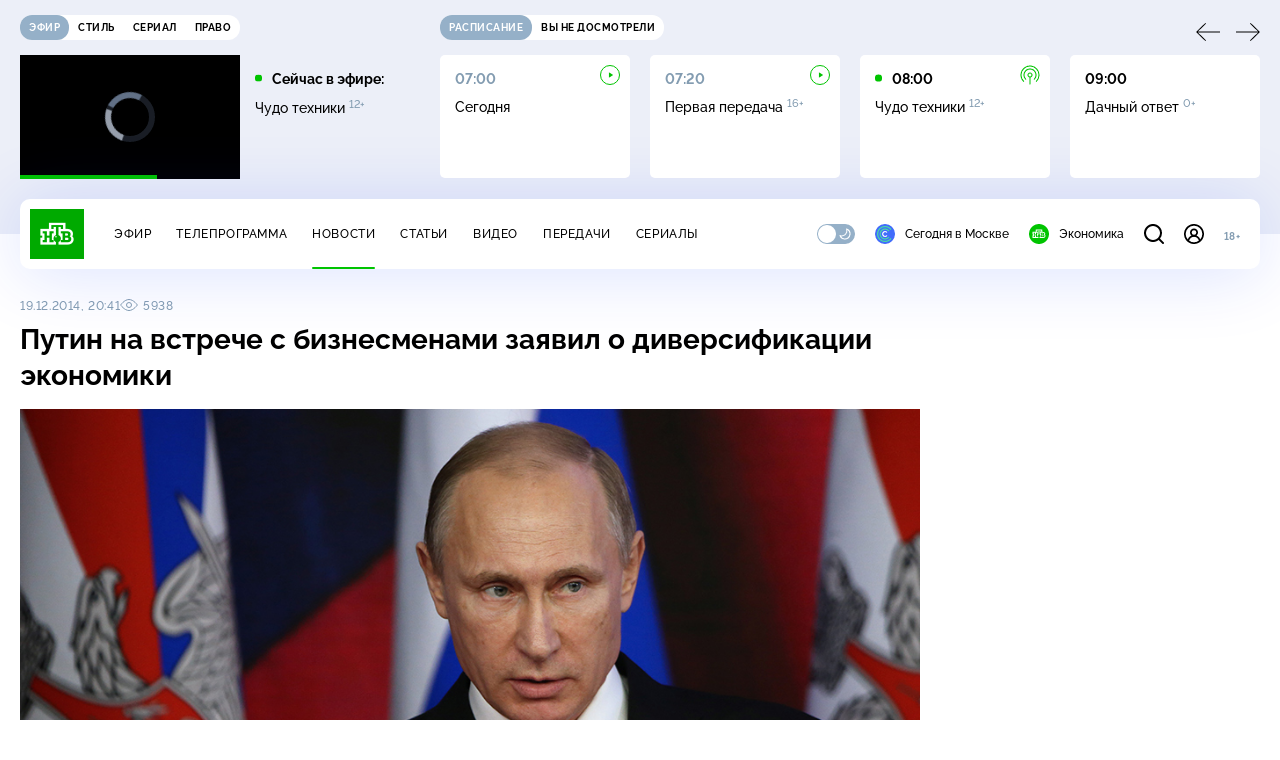

--- FILE ---
content_type: text/html
request_url: https://tns-counter.ru/nc01a**R%3Eundefined*ntv/ru/UTF-8/tmsec=mx3_ntv/451511203***
body_size: 16
content:
7B3E7617696C9BB4G1768725428:7B3E7617696C9BB4G1768725428

--- FILE ---
content_type: text/html; charset=UTF-8
request_url: https://www.ntv.ru/stories/new-amp/content.jsp?id=66308_66292_66368_66152_66369_66111_66367_66291
body_size: 1614
content:


<!doctype html>
<html amp lang="ru">
  <head>
    <meta charset="utf-8">
    <title>В&nbsp;России появится оперштаб по противодействию кибермошенникам. Сюжеты // НТВ.Ru</title>
    <meta NAME="DESCRIPTION" CONTENT="В&nbsp;России появится оперштаб по противодействию кибермошенникам. Короткие сюжеты НТВ" />
    <link rel="canonical" href="/stories/amp/new/66308/">
    <meta name="viewport" content="width=device-width,minimum-scale=1,initial-scale=1">
    
      <meta property="og:image" content="https://cdn2-static.ntv.ru/home/news/2026/20260115/moshenniki_kvadrat.jpg"/>
      <meta property="og:image:width" content="640" />
      <meta property="og:image:height" content="640" />
    
    <style amp-boilerplate>body{-webkit-animation:-amp-start 8s steps(1,end) 0s 1 normal both;-moz-animation:-amp-start 8s steps(1,end) 0s 1 normal both;-ms-animation:-amp-start 8s steps(1,end) 0s 1 normal both;animation:-amp-start 8s steps(1,end) 0s 1 normal both}@-webkit-keyframes -amp-start{from{visibility:hidden}to{visibility:visible}}@-moz-keyframes -amp-start{from{visibility:hidden}to{visibility:visible}}@-ms-keyframes -amp-start{from{visibility:hidden}to{visibility:visible}}@-o-keyframes -amp-start{from{visibility:hidden}to{visibility:visible}}@keyframes -amp-start{from{visibility:hidden}to{visibility:visible}}</style><noscript><style amp-boilerplate>body{-webkit-animation:none;-moz-animation:none;-ms-animation:none;animation:none}</style></noscript>
    <script async src="https://cdn.ampproject.org/v0.js"></script>
    <script async custom-element="amp-video" src="https://cdn.ampproject.org/v0/amp-video-0.1.js"></script>
    <script async custom-element="amp-story" src="https://cdn.ampproject.org/v0/amp-story-1.0.js"></script>
    <script async custom-element="amp-analytics" src="https://cdn.ampproject.org/v0/amp-analytics-0.1.js"></script>

    <style amp-custom>
      body, html {
        overflow: hidden;
      }
      amp-story {
        color: #fff;
        overflow: hidden;
      }
      amp-story-page {
        background-color: #000;
      }
      amp-story-grid-layer.bottom {
        align-content:end;
      }
      amp-story-grid-layer.noedge {
        padding: 0px;
      }
      amp-story-grid-layer.center-text {
        align-content: center;
      }
   
    </style>
  </head>
  <body>

    <amp-story id="live-story" standalone
      title="Сюжеты НТВ" publisher="НТВ" publisher-logo-src="https://www.ntv.ru/images/ntv_logo_180.png"
      poster-portrait-src="https://cdn2-static.ntv.ru/home/news/2026/20260115/moshenniki_pre.jpg"
       poster-square-src="/home/news/2026/20260115/moshenniki_kvadrat.jpg">
      
      <amp-story-page id="storis66308" auto-advance-after="storis_video66308"  data-sort-time="1768633200">
        <amp-story-grid-layer template="fill">
          <amp-video id="storis_video66308" autoplay 
            width="720" height="1280" poster="https://cdn2-static.ntv.ru/home/news/2026/20260115/moshenniki_pre.jpg" layout="responsive" crossorigin="anonymous"
          >
            <source src="//cdn2-vod-mp4.ntv.ru/news/2026/20260115/STORISS1_moshenniki_hqQNzGGlfu1amkU1sQ_vert.mp4" type="video/mp4">
          </amp-video>
        </amp-story-grid-layer>
      </amp-story-page>
      
      <amp-story-page id="storis66292" auto-advance-after="storis_video66292"  data-sort-time="1768720200">
        <amp-story-grid-layer template="fill">
          <amp-video id="storis_video66292" autoplay 
            width="720" height="1280" poster="https://cdn2-static.ntv.ru/home/news/2026/20260115/avto_pre.jpg" layout="responsive" crossorigin="anonymous"
          >
            <source src="//cdn2-vod-mp4.ntv.ru/news/2026/20260115/STORISS_avto_hqL22Qz3l0IS1Fbu1O_vert.mp4" type="video/mp4">
          </amp-video>
        </amp-story-grid-layer>
      </amp-story-page>
      
      <amp-story-page id="storis66368" auto-advance-after="storis_video66368"  data-sort-time="1768578600">
        <amp-story-grid-layer template="fill">
          <amp-video id="storis_video66368" autoplay 
            width="720" height="1280" poster="https://cdn2-static.ntv.ru/home/news/2026/20260116/mhat_pre.jpg" layout="responsive" crossorigin="anonymous"
          >
            <source src="//cdn2-vod-mp4.ntv.ru/news/2026/20260116/STORISS_mhat_hqiAnuZ3GkMHXvpO0Q_vert.mp4" type="video/mp4">
          </amp-video>
        </amp-story-grid-layer>
      </amp-story-page>
      
      <amp-story-page id="storis66152" auto-advance-after="storis_video66152"  data-sort-time="1768719900">
        <amp-story-grid-layer template="fill">
          <amp-video id="storis_video66152" autoplay 
            width="720" height="1280" poster="https://cdn2-static.ntv.ru/home/news/2026/20260113/museim_pre_.jpg" layout="responsive" crossorigin="anonymous"
          >
            <source src="//cdn2-vod-mp4.ntv.ru/news/2026/20260113/STORISS1_museum11_hqwg2M37gu4aHLEKR6_vert.mp4" type="video/mp4">
          </amp-video>
        </amp-story-grid-layer>
      </amp-story-page>
      
      <amp-story-page id="storis66369" auto-advance-after="storis_video66369"  data-sort-time="1768633500">
        <amp-story-grid-layer template="fill">
          <amp-video id="storis_video66369" autoplay 
            width="720" height="1280" poster="https://cdn2-static.ntv.ru/home/news/2026/20260116/bali_pre.jpg" layout="responsive" crossorigin="anonymous"
          >
            <source src="//cdn2-vod-mp4.ntv.ru/news/2026/20260116/STORISS_bali_hqIkSd635bY3oRVDB4_vert.mp4" type="video/mp4">
          </amp-video>
        </amp-story-grid-layer>
      </amp-story-page>
      
      <amp-story-page id="storis66111" auto-advance-after="storis_video66111"  data-sort-time="1768719600">
        <amp-story-grid-layer template="fill">
          <amp-video id="storis_video66111" autoplay 
            width="720" height="1280" poster="https://cdn2-static.ntv.ru/home/news/2026/20260112/skrining_pre.jpg" layout="responsive" crossorigin="anonymous"
          >
            <source src="//cdn2-vod-mp4.ntv.ru/news/2026/20260112/STORISS_skrining_pre_hqYDWIKUPvv7c5fFNg_vert.mp4" type="video/mp4">
          </amp-video>
        </amp-story-grid-layer>
      </amp-story-page>
      
      <amp-story-page id="storis66367" auto-advance-after="storis_video66367"  data-sort-time="1768578300">
        <amp-story-grid-layer template="fill">
          <amp-video id="storis_video66367" autoplay 
            width="720" height="1280" poster="https://cdn2-static.ntv.ru/home/news/2026/20260116/timoshenko_pre.jpg" layout="responsive" crossorigin="anonymous"
          >
            <source src="//cdn2-vod-mp4.ntv.ru/news/2026/20260116/STORISS_timoshenko_hqb3Cg9d5qi9zX6ECL_vert.mp4" type="video/mp4">
          </amp-video>
        </amp-story-grid-layer>
      </amp-story-page>
      
      <amp-story-page id="storis66291" auto-advance-after="storis_video66291"  data-sort-time="1768633800">
        <amp-story-grid-layer template="fill">
          <amp-video id="storis_video66291" autoplay 
            width="720" height="1280" poster="https://cdn2-static.ntv.ru/home/news/2026/20260115/credit_pre_.jpg" layout="responsive" crossorigin="anonymous"
          >
            <source src="//cdn2-vod-mp4.ntv.ru/news/2026/20260115/STORISS_credit_hqLX3QUr2G3961zA0N_vert.mp4" type="video/mp4">
          </amp-video>
        </amp-story-grid-layer>
      </amp-story-page>
      
      <amp-analytics id="analytics_liveinternet">
        <script type="application/json">
          {
            "requests": {
            "pageview": "https://counter.yadro.ru/hit?uhttps%3A//www.ntv.ru/stories/amp/$REPLACE(${storyPageId},storis,);r${documentReferrer};s${screenWidth}*${screenHeight}*32;${random}" },
            "triggers": { "track pageview": { "on": "story-page-visible", "request": "pageview" } }
            }
        </script>
      </amp-analytics>
     
    </amp-story>
  </body>
</html>

--- FILE ---
content_type: application/javascript; charset=UTF-8
request_url: https://static2.ntv.ru/assets/js/content-img.type_style-Bjj1B_aJ.js
body_size: 277
content:
import{d as defineComponent,o as openBlock,b as createElementBlock,e as createVNode,q as createBlock,z as mergeProps,a as unref,h as createCommentVNode,A as _sfc_main$2}from"../main-vmEaL3FV.js";import{_ as _sfc_main$1}from"./incut-source.type_style-zBSk3_7q.js";const _hoisted_1={class:"content-img"},_sfc_main=defineComponent({__name:"ContentImg",props:{img:{},imageSource:{}},setup:e=>(e,o)=>{const s=_sfc_main$2;return openBlock(),createElementBlock("div",_hoisted_1,[createVNode(s,{src:e.img,width:"1025",height:"577",class:"content-img__img"},null,8,["src"]),e.imageSource?(openBlock(),createBlock(unref(_sfc_main$1),mergeProps({key:0},e.imageSource,{class:"content-img__source"}),null,16)):createCommentVNode("",!0)])}});export{_sfc_main as _};


--- FILE ---
content_type: application/javascript; charset=UTF-8
request_url: https://static2.ntv.ru/assets/js/form-radio.type_style-DAxSGXo-.js
body_size: 471
content:
import{y as h,d as defineComponent,c as computed,o as openBlock,q as createBlock,f as withCtx,g as createBaseVNode,a as unref,t as toDisplayString,m as normalizeClass,v as hUi}from"../main-vmEaL3FV.js";const FormGroup=(e,{slots:a})=>{var o;const s=e.direction||"vertical";return h("div",{class:`form-group form-group--${s}`},null==(o=a.default)?void 0:o.call(a))},_hoisted_1=["id","v-model","name","checked"],_hoisted_2=["for"],_sfc_main=defineComponent({__name:"FormRadio",props:{id:{},modelValue:{},name:{},value:{},label:{},type:{}},emits:["update:modelValue"],setup(e,{emit:a}){const o=e,s=a,l=()=>{s("update:modelValue",o.value)},t=computed((()=>o.modelValue===o.value));return(e,a)=>{const o=hUi;return openBlock(),createBlock(o,{class:normalizeClass(`radio-ui ${e.type||"base"}`)},{default:withCtx((()=>[createBaseVNode("input",{id:e.id,"v-model":e.modelValue,name:e.name,type:"radio",checked:unref(t),class:"visually-hidden",onChange:l},null,40,_hoisted_1),createBaseVNode("label",{for:e.id},toDisplayString(e.label),9,_hoisted_2)])),_:1},8,["class"])}}});export{FormGroup as F,_sfc_main as _};


--- FILE ---
content_type: application/javascript; charset=UTF-8
request_url: https://static2.ntv.ru/assets/js/uexp-t-GEX1kQ.js
body_size: 464
content:
var __async=(e,t,n)=>new Promise(((s,a)=>{var i=e=>{try{r(n.next(e))}catch(t){a(t)}},o=e=>{try{r(n.throw(e))}catch(t){a(t)}},r=e=>e.done?s(e.value):Promise.resolve(e.value).then(i,o);r((n=n.apply(e,t)).next())}));import{ah as apiBase,aj as NTV_API_CONFIG,bo as fetchApiNtvInfiniteData,k as ref}from"../main-vmEaL3FV.js";const getHistoryContinue=({enabled:e=ref(!0)})=>fetchApiNtvInfiniteData({key:["continue-watch"],params:{per_page:20},config:{path:"/uexp/v1/watch/continue",enabled:e,refetchInterval:6e4}});function sendProgress(e){return __async(this,null,(function*(){try{const{id:t,progress:n,total:s,time:a}=e;yield apiBase.post("/uexp/v1/watch/progress",{video_id:t,progress_percent:n,video_duration_sec:s,progress_sec:a},NTV_API_CONFIG)}catch(t){console.log(t)}}))}function deleteUexpItem(e){return __async(this,null,(function*(){try{yield apiBase.put(`/uexp/v1/watch/${e}/end`,{},NTV_API_CONFIG)}catch(t){console.log(t)}}))}function sendBulkProgress(e){return __async(this,null,(function*(){try{yield apiBase.post("/uexp/v1/watch/progress/bulk",{watch:e},NTV_API_CONFIG)}catch(t){console.log(t)}}))}function sendVisit(e){return __async(this,null,(function*(){try{yield apiBase.post("/uexp/v1/views/visit_entity",{entity_id:e.id,content_type:e.type},NTV_API_CONFIG)}catch(t){console.log(t)}}))}export{sendBulkProgress as a,sendVisit as b,deleteUexpItem as d,getHistoryContinue as g,sendProgress as s};


--- FILE ---
content_type: application/javascript; charset=UTF-8
request_url: https://static2.ntv.ru/assets/js/comments-async-aolUq4-H.js
body_size: 8215
content:
var __defProp=Object.defineProperty,__defProps=Object.defineProperties,__getOwnPropDescs=Object.getOwnPropertyDescriptors,__getOwnPropSymbols=Object.getOwnPropertySymbols,__hasOwnProp=Object.prototype.hasOwnProperty,__propIsEnum=Object.prototype.propertyIsEnumerable,__defNormalProp=(e,t,o)=>t in e?__defProp(e,t,{enumerable:!0,configurable:!0,writable:!0,value:o}):e[t]=o,__spreadValues=(e,t)=>{for(var o in t||(t={}))__hasOwnProp.call(t,o)&&__defNormalProp(e,o,t[o]);if(__getOwnPropSymbols)for(var o of __getOwnPropSymbols(t))__propIsEnum.call(t,o)&&__defNormalProp(e,o,t[o]);return e},__spreadProps=(e,t)=>__defProps(e,__getOwnPropDescs(t)),__async=(e,t,o)=>new Promise(((n,r)=>{var a=e=>{try{s(o.next(e))}catch(t){r(t)}},l=e=>{try{s(o.throw(e))}catch(t){r(t)}},s=e=>e.done?n(e.value):Promise.resolve(e.value).then(a,l);s((o=o.apply(e,t)).next())}));import{d as defineComponent,o as openBlock,b as createElementBlock,q as createBlock,f as withCtx,p as createTextVNode,t as toDisplayString,v as hUi,G as _sfc_main$a,c as computed,a as unref,c6 as fetchApiNtvInfiniteDataByTime,ah as apiBase,aj as NTV_API_CONFIG,n as nextTick,b9 as getElEndPosition,b8 as getElTopPosition,bR as getHeaderHeight,Z as useQueryClient,H as useRoute,k as ref,w as watch,bv as useElementVisibility,aG as onUnmounted,g as createBaseVNode,U as renderSlot,e as createVNode,m as normalizeClass,_ as _sfc_main$b,aH as use$1,c7 as useNow,h as createCommentVNode,F as Fragment,i as isRef,c8 as getNumericDate,aD as _sfc_main$c,ar as _sfc_main$f,J as inject,bT as _sfc_main$h,z as mergeProps,l as renderList,r as reactive,az as provide,bi as _sfc_main$k,y as h}from"../main-vmEaL3FV.js";import{C as COMMENTS_URL,g as getDateForCursor,s as setThreadQueryData,d as getLocalOrder,e as COMMENT_ORDER_PFX,O as ORDER,i as isAsc,f as setLocalOrder,h as _sfc_main$d,j as _sfc_main$e,c as _sfc_main$g,k as getSubThreadUrl,l as setData,b as CommentError,a as CommentLoader,_ as _sfc_main$j}from"./comments-form.type_style-vlUtO5N5.js";import{g as getAbsoluteOffset}from"./position-9wr9tuCt.js";import{u as use}from"./content-media-embed.type_style-BXei9cmT.js";import{_ as _sfc_main$i,F as FormGroup}from"./form-radio.type_style-DAxSGXo-.js";import"./confirm-email-HiAYVHjB.js";import"./validate-BNlfDgS7.js";import"./form-item.type_style-DafqXlKO.js";import"./form-area.type_style-DXZjI2CC.js";const _hoisted_1$8={class:"comments-more"},_sfc_main$9=defineComponent({__name:"CommentLoadMore",props:{isFetch:{type:Boolean,default:!1},type:{default:"parent"},dir:{default:"next"}},setup(e){const t={child:{next:"Загрузить ответы ниже",prev:"Загрузить ответы выше"},parent:{next:"Загрузить комментарии ниже",prev:"Загрузить комментарии выше"}};return(e,o)=>{const n=hUi,r=_sfc_main$a;return openBlock(),createElementBlock("div",_hoisted_1$8,[e.isFetch?(openBlock(),createBlock(r,{key:1,"is-loading":"",type:"block"})):(openBlock(),createBlock(n,{key:0,tag:"button",class:"comments-more__btn"},{default:withCtx((()=>[createTextVNode(toDisplayString(t[e.type][e.dir]),1)])),_:1}))])}}}),THREAD_BY_NOTIFICATION="/notification_redirect";function preloadThread(e,t,o){return __async(this,null,(function*(){if(o)try{const n=yield function(e,t){return __async(this,null,(function*(){const o=getLocalOrder(COMMENT_ORDER_PFX),{data:n}=yield apiBase.get(`${COMMENTS_URL}${THREAD_BY_NOTIFICATION}/${e}`,__spreadProps(__spreadValues({},NTV_API_CONFIG),{params:{comment_id:t,offset:9,offset_children:9,order:o}}));return n.data}))}(t,o),r=n.comments.items.find((({id:e,children:t})=>{var n;if(o===e)return!0;return!!(null==(n=null==t?void 0:t.items)?void 0:n.find((({id:e})=>o===e)))}));if(null==r?void 0:r.id){const o=setThreadQueryData(e,t,n,r);return __spreadProps(__spreadValues({status:"done"},o),{parentId:r.id})}}catch(n){return{status:"error"}}return{status:"error"}}))}const useCommentsBells=e=>{const t=useQueryClient(),o=useRoute(),n=computed((()=>{var e,t;return null==(t=null==(e=o.query)?void 0:e.show_comment)?void 0:t.toString()})),r=computed((()=>!!n.value)),a=ref(r.value),l=ref(!1),s=ref(!1),c=ref(null),i=ref(null);function u(){return __async(this,null,(function*(){if(n.value){l.value=!1;const o=yield preloadThread(t,e.value,n.value);"error"===o.status?(s.value=!0,c.value=null,i.value=null):(c.value={id:n.value,replyToComment:o.replyToComment,parentId:o.parentId},i.value=o.cursors)}else c.value=null,i.value=null;l.value=!0}))}return u(),watch(n,(()=>__async(void 0,null,(function*(){a.value=r.value,yield u()})))),{bellsId:n,showBells:r,isPreloaded:l,showBellsError:s,bellsInfo:c,initialCursors:i,scrollToBells:function(){var e;a.value&&((e=n.value)&&window.requestAnimationFrame((()=>{const t=document.querySelector(`#comment-${e}`),o=getAbsoluteOffset(t);o.top&&window.scroll({top:o.top-getHeaderHeight(!0)-20-innerHeight/3,behavior:"smooth"})})),a.value=!1)}}},COMMENT_IN_PROGRESS_KEY=Symbol("comments-in-progress-key"),COMMENT_KEY=Symbol("comment-state"),_hoisted_1$7={class:"accordion-mini"},_sfc_main$8=defineComponent({__name:"AccordionMini",props:{title:{},size:{},modelValue:{type:Boolean}},emits:["update:modelValue"],setup(e,{emit:t}){const o=e,n=t,r=ref(o.modelValue||!1);function a(){const e=!r.value;r.value=e,n("update:modelValue",e)}return watch((()=>o.modelValue),(e=>{r.value=e})),(e,t)=>{const o=hUi,n=_sfc_main$b;return openBlock(),createElementBlock("div",_hoisted_1$7,[createBaseVNode("div",{class:"accordion-mini__header",onClick:a},[renderSlot(e.$slots,"default",{},(()=>[createVNode(o,{type:"heading",size:"m",class:"accordion__title"},{default:withCtx((()=>[createTextVNode(toDisplayString(e.title),1)])),_:1})])),createVNode(n,{name:"arrow-up",width:e.size||16,height:e.size||16,class:normalizeClass(["accordion-mini__arrow",{rotate:unref(r)}])},null,8,["width","height","class"])])])}}});function pluralNumber(e,t){const o=e%100,n=o%10;return o>10&&o<20?t[2]:n>1&&n<5?t[1]:1===n?t[0]:t[2]}const _hoisted_1$6=["id"],_hoisted_2$4={class:"comment__wrapp"},_hoisted_3$3={class:"comment__body"},_hoisted_4={key:0},_hoisted_5={key:0,class:"comment__bottom"},_sfc_main$7=defineComponent({__name:"Comment",props:{comment:{},user:{},replyToName:{},isClosed:{type:Boolean},childrenCount:{},accent:{type:Boolean}},emits:["toggle-answer","toggle-children"],setup(e,{emit:t}){const o=t,n=e,r=ref(!1),a=ref(!1),l=ref(!1),s=use$1(),c=Date.now(),i=new Date(n.comment.display_date),u=Math.floor((c-i.getTime())/1e3);const m=u<=259200?useNow({interval:1e3*function(){let e=60;return u>3600&&(e=300),u>86400&&(e=3600),e}()}):ref(new Date);const d=computed((()=>function(e){const t=new Date(e),o=Math.floor((m.value.getTime()-t.getTime())/1e3);if(o>259200)return getNumericDate(e);if(o>172800)return"2 дня назад";if(o>86400)return"1 день назад";if(o>3600){const e=Math.floor(o/3600);return`${e} ${pluralNumber(e,["час","часа","часов"])} назад`}if(o>180){const e=Math.floor(o/60);return`${e} ${pluralNumber(e,["минуту","минуты","минут"])} назад`}return"Только что"}(n.comment.display_date))),_=computed((()=>n.comment.message.length>380&&!l.value?n.comment.message.slice(0,380)+"...  ":n.comment.message)),p=computed((()=>{if(n.childrenCount){const e=n.childrenCount;return`${e} ${pluralNumber(e,["ответ","ответа","ответов"])}`}if(n.comment.children){const{total_items:e}=n.comment.children.pagination,{children_comment_in_moderation_count:t}=n.comment,o=e+(t||0);return`${o} ${pluralNumber(o,["ответ","ответа","ответов"])}`}return"ответы"}));function f(){l.value=!0}function h(){o("toggle-answer",{id:n.comment.id})}return watch(r,(()=>{o("toggle-children")})),(e,t)=>{var o,n,c,i,u,m,v,g,k,y,C;const B=_sfc_main$c,N=hUi,w=_sfc_main$d,$=_sfc_main$e,b=_sfc_main$f,V=_sfc_main$8;return openBlock(),createElementBlock("li",{id:`comment-${e.comment.id}`,class:normalizeClass(["comment",{accent:e.accent}])},[createBaseVNode("div",_hoisted_2$4,[createVNode(B,{img:null==(o=e.user)?void 0:o.avatar_path,name:(null==(n=e.user)?void 0:n.name)||"Пользователь",subtext:unref(d),class:"comment__top"},null,8,["img","name","subtext"]),createBaseVNode("div",_hoisted_3$3,[createVNode(N,{class:"comment__msg"},{default:withCtx((()=>[e.replyToName?(openBlock(),createElementBlock("strong",_hoisted_4,toDisplayString(e.replyToName+", "),1)):createCommentVNode("",!0),createTextVNode(toDisplayString(unref(_)),1),e.comment.message.length>380&&!unref(l)?(openBlock(),createElementBlock("span",{key:1,class:"comment__more-text",onClick:f},"еще")):createCommentVNode("",!0)])),_:1}),!e.isClosed||(null==(i=null==(c=e.comment.children)?void 0:c.items)?void 0:i.length)||e.childrenCount&&!e.comment.reply_to_id?(openBlock(),createElementBlock("div",_hoisted_5,[e.isClosed?createCommentVNode("",!0):(openBlock(),createElementBlock(Fragment,{key:0},[unref(s).isGuest||!(null==(m=null==(u=unref(s).token)?void 0:u.sub)?void 0:m.is_email_confirmed)?(openBlock(),createBlock(b,{key:0,modelValue:unref(a),"onUpdate:modelValue":t[0]||(t[0]=e=>isRef(a)?a.value=e:null),type:"click","hide-debounce-duration":100,"content-class":"comment__content",position:"top-right"},{trigger:withCtx((()=>[createVNode(N,{size:"xs",class:"comment__answer",tag:"button"},{default:withCtx((()=>[createTextVNode("Ответить")])),_:1})])),default:withCtx((()=>[unref(s).isGuest?(openBlock(),createBlock(w,{key:0})):(openBlock(),createBlock($,{key:1,"with-attr":""}))])),_:1},8,["modelValue"])):(null==(v=e.user)?void 0:v.account_id)!==(null==(k=null==(g=unref(s).token)?void 0:g.sub)?void 0:k.id)?(openBlock(),createBlock(N,{key:1,size:"xs",class:"comment__answer",tag:"button",onClick:h},{default:withCtx((()=>[createTextVNode(" Ответить ")])),_:1})):createCommentVNode("",!0)],64)),(null==(C=null==(y=e.comment.children)?void 0:y.items)?void 0:C.length)||e.childrenCount&&!e.comment.reply_to_id?(openBlock(),createBlock(V,{key:1,modelValue:unref(r),"onUpdate:modelValue":t[1]||(t[1]=e=>isRef(r)?r.value=e:null),size:10},{default:withCtx((()=>[createVNode(N,{size:"xs",class:"comment__more",tag:"button"},{default:withCtx((()=>[createTextVNode(toDisplayString(unref(p)),1)])),_:1})])),_:1},8,["modelValue"])):createCommentVNode("",!0)])):createCommentVNode("",!0)]),renderSlot(e.$slots,"default")])],10,_hoisted_1$6)}}}),_hoisted_1$5={class:"comments-card__form"},_sfc_main$6=defineComponent({__name:"CommentsCard",props:{threadKey:{},comment:{},accounts:{},replyTo:{},parentId:{}},setup(e){const t=e,o=inject(COMMENT_IN_PROGRESS_KEY,ref([])),n=inject(COMMENT_KEY,{showChildren:!1,activeId:null,isClosed:!1,childrenCount:0}),r=computed((()=>n.activeId===t.comment.id)),a=computed((()=>[{"show-form":r.value}]));function l(){n.activeId=r.value?null:t.comment.id}function s(){n.showChildren=!n.showChildren}function c(){n.activeId=null}function i(e){o.value.push(e),n.showChildren=!0,c()}return(e,o)=>{var r;const u=_sfc_main$h;return openBlock(),createBlock(unref(_sfc_main$7),{comment:e.comment,user:null==(r=t.accounts)?void 0:r[e.comment.account_id],"reply-to-name":e.replyTo,"is-closed":unref(n).isClosed,class:normalizeClass(["comments-card__item",unref(a)]),"children-count":e.parentId?void 0:unref(n).childrenCount,onToggleAnswer:l,onToggleChildren:s},{default:withCtx((()=>[createBaseVNode("div",_hoisted_1$5,[createVNode(u,null,{default:withCtx((()=>{var t,o;return[unref(n).activeId===e.comment.id?(openBlock(),createBlock(unref(_sfc_main$g),{key:0,"thread-key":e.threadKey,"parend-id":e.parentId?e.parentId:e.comment.id,"reply-to-id":e.comment.id,"name-to":(null==(o=null==(t=e.accounts)?void 0:t[e.comment.account_id])?void 0:o.name)||"",onSended:i,onCancel:c},null,8,["thread-key","parend-id","reply-to-id","name-to"])):createCommentVNode("",!0)]})),_:1})])])),_:1},8,["comment","user","reply-to-name","is-closed","class","children-count"])}}}),_hoisted_1$4={class:"subcomments__wrapp","gap-ios":""},_hoisted_2$3={class:"subcomments__list"},_hoisted_3$2={key:0,class:"subcomments__list","gap-ios":""},_sfc_main$5=defineComponent({__name:"CommentsChildren",props:{threadKey:{},comment:{},accounts:{},isGuest:{type:Boolean},order:{},countChildren:{}},setup(e){var t;const o=e,n=inject(COMMENT_IN_PROGRESS_KEY,ref([])),r=inject(COMMENT_KEY,{activeId:null,childrenCount:0,bellsInfo:null}),a=ref(null),l=ref(!1),s=useQueryClient(),c=computed((()=>o.threadKey)),i=computed((()=>o.comment.id));(null==(t=r.bellsInfo)?void 0:t.id)||setData(s,c,o.comment);const{data:u,isFetchingNext:m,fetchNext:d,hasNext:_,isError:p,hasPrev:f,fetchPrev:h,isFetchingPrev:v,refetch:g}=((e,t)=>{const o=computed((()=>getSubThreadUrl(e,t))),n=fetchApiNtvInfiniteDataByTime({key:["subthread",o,ORDER.asc],params:{page_size:20,order:ORDER.asc},config:{path:o,getNextCursor:e=>getDateForCursor(e,"next"),getPrevCursor:e=>getDateForCursor(e,"prev")}}),{data:r,isLoading:a,isError:l,hasPreviousPage:s,hasNextPage:c}=n,{isFetchingNextPage:i,isFetchingPreviousPage:u}=n,{fetchNextPage:m,fetchPreviousPage:d,refetch:_}=n;return{data:r,isFetchingNext:i,fetchNext:m,hasNext:c,isLoading:a,isError:l,hasPrev:s,fetchPrev:d,isFetchingPrev:u,refetch:_}})(c,i),{users:k,getReplyTo:y,getCommentCount:C,isNotInList:B}=((e,t)=>{const o=computed((()=>{var t;const o=[];return null==(t=e.value)||t.pages.forEach((({data:e})=>o.push(e.items||[]))),o.flat()})),n=computed((()=>{var o;const n={};return Object.assign(n,t),null==(o=e.value)||o.pages.forEach((({data:e})=>{e.accounts&&Object.assign(n,e.accounts)})),n}));return{comments:o,users:n,getReplyTo:function(e){var t,o;if(e.reply_to_account_id)return null==(o=null==(t=n.value)?void 0:t[e.reply_to_account_id])?void 0:o.name},getCommentCount:function(){var t,o;if(null==(t=e.value)?void 0:t.pages.length){const{pagination:t,comment_in_moderation_count:n}=e.value.pages[(null==(o=e.value)?void 0:o.pages.length)-1].data;return((null==t?void 0:t.total_items)||0)+(n||0)}return 0},isNotInList:function(e){return-1===o.value.findIndex((t=>t.id===e))}}})(u,o.accounts),N=computed((()=>({threadKey:c.value,parentId:i.value,accounts:k.value}))),w=computed((()=>n.value.filter((({id:e})=>B(e))))),$=computed((()=>{var e;const t=null==(e=r.bellsInfo)?void 0:e.replyToComment;if(t&&B(t.id))return t}));function b(){l.value&&(l.value=!1,requestAnimationFrame((()=>{const e=getElEndPosition(a.value)-.75*innerHeight;window.scrollTo({top:e,behavior:"smooth"})})))}return watch((()=>o.countChildren),(()=>{g()})),watch(w,((e,t)=>{(e.length>0||(null==t?void 0:t.length))&&(r.childrenCount=C())}),{deep:!0,immediate:!0}),watch(u,(()=>{r.childrenCount=C()})),watch(n,(e=>{e.length>0&&(l.value=!0,nextTick(b))}),{deep:!0}),watch((()=>o.isGuest),(()=>{o.isGuest&&(n.value=[],r.childrenCount=0)})),watch(c,(()=>{n.value=[]})),watch((()=>o.order),((e,t)=>{n.value.length>0&&s.invalidateQueries({queryKey:["thread",c.value,t]})})),(e,t)=>{var o;const n=_sfc_main$h;return openBlock(),createElementBlock("div",{ref_key:"root",ref:a,class:"subcomments"},[createVNode(n,null,{default:withCtx((()=>[unref($)?(openBlock(),createBlock(_sfc_main$6,mergeProps({key:0,comment:unref($),"reply-to":unref(y)(unref($))},unref(N),{"gap-ios":""}),null,16,["comment","reply-to"])):createCommentVNode("",!0)])),_:1}),unref(f)?(openBlock(),createBlock(unref(_sfc_main$9),{key:0,"is-fetch":unref(v),type:"child",dir:"prev","gap-ios":"",onClick:unref(h)},null,8,["is-fetch","onClick"])):createCommentVNode("",!0),createBaseVNode("div",_hoisted_1$4,[(openBlock(!0),createElementBlock(Fragment,null,renderList(null==(o=unref(u))?void 0:o.pages,(({data:{items:e}},t)=>{var o,a,l;return openBlock(),createBlock(n,{key:(null==(o=null==e?void 0:e[0])?void 0:o.display_date)||t,appear:!((null==(a=unref(r).bellsInfo)?void 0:a.id)&&1===(null==(l=unref(u))?void 0:l.pages.length)),onAfterEnter:b},{default:withCtx((()=>[createBaseVNode("ul",_hoisted_2$3,[(openBlock(!0),createElementBlock(Fragment,null,renderList(e,(e=>{var t;return openBlock(),createBlock(_sfc_main$6,mergeProps({key:e.id,comment:e,"reply-to":unref(y)(e),accent:(null==(t=unref(r).bellsInfo)?void 0:t.id)===e.id},unref(N)),null,16,["comment","reply-to","accent"])})),128))])])),_:2},1032,["appear"])})),128))]),unref(_)&&!unref(p)?(openBlock(),createBlock(unref(_sfc_main$9),{key:1,"is-fetch":unref(m),type:"child","gap-ios":"",onClick:unref(d)},null,8,["is-fetch","onClick"])):createCommentVNode("",!0),unref(p)?(openBlock(),createBlock(unref(CommentError),{key:2,"gap-ios":""})):createCommentVNode("",!0),createVNode(n,{appear:""},{default:withCtx((()=>[unref(w).length?(openBlock(),createElementBlock("ul",_hoisted_3$2,[(openBlock(!0),createElementBlock(Fragment,null,renderList(unref(w),(e=>(openBlock(),createBlock(_sfc_main$6,mergeProps({key:e.id,comment:e,"reply-to":unref(y)(e)},unref(N)),null,16,["comment","reply-to"])))),128))])):createCommentVNode("",!0)])),_:1})],512)}}}),_hoisted_1$3=["id"],_hoisted_2$2={class:"comments-parent__children"},_sfc_main$4=defineComponent({__name:"CommentsParent",props:{threadKey:{},comment:{},accounts:{},isGuest:{type:Boolean},isClosed:{type:Boolean},order:{},bellsInfo:{}},setup(e){var t,o;const n=e,r=reactive({showChildren:(null==(t=n.bellsInfo)?void 0:t.parentId)===n.comment.id,activeId:null,isClosed:!!n.isClosed,childrenCount:0,bellsInfo:(null==(o=n.bellsInfo)?void 0:o.parentId)===n.comment.id?n.bellsInfo:null}),a=ref([]);return provide(COMMENT_KEY,r),provide(COMMENT_IN_PROGRESS_KEY,a),(e,t)=>{const o=_sfc_main$h;return openBlock(),createElementBlock("div",{id:`comment-${e.comment.id}`,class:normalizeClass(["comments-parent",{"with-children":unref(r).showChildren}])},[createVNode(unref(_sfc_main$6),{comment:e.comment,accounts:e.accounts,"thread-key":e.threadKey,class:"comments-parent__item"},null,8,["comment","accounts","thread-key"]),createBaseVNode("div",_hoisted_2$2,[createVNode(o,{type:"leave"},{default:withCtx((()=>{var t,o;return[((null==(t=e.comment)?void 0:t.children)||unref(a).length)&&unref(r).showChildren?(openBlock(),createBlock(unref(_sfc_main$5),mergeProps({key:0},n,{"count-children":null==(o=e.comment.children)?void 0:o.pagination.total_items}),null,16,["count-children"])):createCommentVNode("",!0)]})),_:1})])],10,_hoisted_1$3)}}}),_hoisted_1$2={class:"comments-list"},_sfc_main$3=defineComponent({__name:"CommentsList",props:{items:{},threadKey:{},accounts:{},isGuest:{type:Boolean},isClosed:{type:Boolean},bellsInfo:{},order:{},noAppear:{type:Boolean}},setup:e=>(e,t)=>{const o=_sfc_main$h;return openBlock(),createBlock(o,{appear:!e.noAppear},{default:withCtx((()=>[createBaseVNode("ul",_hoisted_1$2,[(openBlock(!0),createElementBlock(Fragment,null,renderList(e.items,(t=>{var o;return openBlock(),createElementBlock("li",{key:t.id,class:"comments-list__item"},[createVNode(unref(_sfc_main$4),{comment:t,"thread-key":e.threadKey,"is-guest":e.isGuest,"is-closed":e.isClosed,accounts:e.accounts,order:e.order,"show-children":(null==(o=e.bellsInfo)?void 0:o.parentId)===t.id,"bells-info":e.bellsInfo},null,8,["comment","thread-key","is-guest","is-closed","accounts","order","show-children","bells-info"])])})),128))])])),_:1},8,["appear"])}}),_hoisted_1$1={class:"comments-top"},_hoisted_2$1={key:0,class:"comments-top__count"},_hoisted_3$1={class:"comments-top__trigger"},_sfc_main$2=defineComponent({__name:"CommentsTop",props:{order:{},count:{}},emits:["update:order","hide"],setup(e,{emit:t}){const o=ref(!1),n=e,r=t,a=[{value:ORDER.desc,label:"Сначала новые",id:"comment-order-desc"},{value:ORDER.asc,label:"Сначала старые",id:"comment-order-asc"}],l=computed({get:()=>n.order.toString(),set:e=>{r("update:order",e),o.value=!1}}),s=computed((()=>{var e;return null==(e=a.find((({value:e})=>e===l.value)))?void 0:e.label}));return(e,t)=>{const n=hUi,r=_sfc_main$b,c=_sfc_main$i,i=FormGroup,u=_sfc_main$f;return openBlock(),createElementBlock("div",_hoisted_1$1,[createVNode(n,{type:"heading",size:"m"},{default:withCtx((()=>[createTextVNode(" Комментарии"),e.count?(openBlock(),createElementBlock("span",_hoisted_2$1,toDisplayString(e.count),1)):createCommentVNode("",!0)])),_:1}),e.count?(openBlock(),createBlock(u,{key:0,modelValue:unref(o),"onUpdate:modelValue":t[1]||(t[1]=e=>isRef(o)?o.value=e:null),type:"click","content-class":"comments-top__content","hide-on-click-content":!1},{trigger:withCtx((()=>[createBaseVNode("div",_hoisted_3$1,[createVNode(n,{type:"body",size:"xs"},{default:withCtx((()=>[createTextVNode(toDisplayString(unref(s)),1)])),_:1}),createVNode(r,{name:"arrow-up",width:14,height:14,class:normalizeClass(["comments__top--arrow",{rotate:unref(o)}])},null,8,["class"])])])),default:withCtx((()=>[createVNode(i,{class:"comments-top__group"},{default:withCtx((()=>[(openBlock(),createElementBlock(Fragment,null,renderList(a,(e=>createVNode(c,mergeProps(e,{key:e.id,modelValue:unref(l),"onUpdate:modelValue":t[0]||(t[0]=e=>isRef(l)?l.value=e:null),name:"comment-order",type:"tick"}),null,16,["modelValue"]))),64))])),_:1})])),_:1},8,["modelValue"])):createCommentVNode("",!0)])}}}),_hoisted_1={class:"comments-block"},_hoisted_2={key:0},_hoisted_3={"gap-ios":""},_sfc_main$1=defineComponent({__name:"CommentsBlock",props:{threadKey:{}},setup(e){var t;const o=e,n=use$1(),r=ref(null),a=ref(!1),l=ref(!1),s=computed((()=>o.threadKey)),{showBells:c,isPreloaded:i,showBellsError:u,bellsInfo:m,initialCursors:d,scrollToBells:_}=useCommentsBells(s),p=computed((()=>{var e,t,o,r;return{avatar:null==(t=null==(e=n.token)?void 0:e.sub)?void 0:t.avatar_path,name:null==(r=null==(o=n.token)?void 0:o.sub)?void 0:r.name}})),f=ref(c.value),{order:h,isAsc:v}=(()=>{const e=ref(getLocalOrder(COMMENT_ORDER_PFX)),t=computed((()=>isAsc(e.value)));return watch(e,(()=>{setLocalOrder(COMMENT_ORDER_PFX,e.value)})),{order:e,isAsc:t}})(),{data:g,isFetchingNext:k,fetchNext:y,hasNext:C,isLoading:B,isError:N,hasPrev:w,fetchPrev:$,isFetchingPrev:b}=((e,t,o,n)=>{const r=computed((()=>`${COMMENTS_URL}/thread_by_time/${e.value}`)),a=computed((()=>{var e;return(null==(e=unref(n))?void 0:e[t.value])||"forward"})),l=fetchApiNtvInfiniteDataByTime({key:["thread",e,t],params:{page_size:20,size_children_comments:20,order:t},config:{path:r,enabled:o,keepPreviousData:!1,getNextCursor:e=>getDateForCursor(e.comments,"next"),getPrevCursor:e=>getDateForCursor(e.comments,"prev"),initialPage:{cursor:void 0,direction:a}}}),{data:s,isLoading:c,isError:i,hasPreviousPage:u,hasNextPage:m}=l,{isFetchingNextPage:d,isFetchingPreviousPage:_}=l,{fetchNextPage:p,fetchPreviousPage:f}=l;return{data:s,isFetchingNext:d,fetchNext:p,hasNext:m,isLoading:c,isError:i,hasPrev:u,fetchPrev:f,isFetchingPrev:_}})(s,h,i,d),V=ref(!!g.value),{count:E,isPublished:P,isClosed:x,comments:T,accounts:O}=((e,t)=>{const o=computed((()=>{var t;return null==(t=e.value)?void 0:t.pages[0].data})),n=computed((()=>{var e;return null==(e=o.value)?void 0:e.thread.is_published})),r=computed((()=>{var e;return null==(e=o.value)?void 0:e.thread.is_closed})),a=computed((()=>{if(o.value){const{comment_count:e,comment_in_moderation_count:t}=o.value;return e+t}return 0})),l=computed((()=>{var t;const o=[];return null==(t=e.value)||t.pages.forEach((({data:e})=>o.push(e.comments.items||[]))),o.flat()})),s=computed((()=>{var o;const n={};if(null==(o=e.value)||o.pages.forEach((({data:e})=>{e.accounts&&Object.assign(n,e.accounts)})),t){const{id:e,name:o,avatar_path:r}=t;Object.assign(n,{[t.id]:{account_id:e,name:o,avatar_path:r}})}return n}));return{count:a,isPublished:n,isClosed:r,firstPage:o,comments:l,accounts:s}})(g,null==(t=n.token)?void 0:t.sub),{clientComments:I,clearClientComments:R,addClientComment:D}=((e,t,o)=>{const n=ref([]);return{clientComments:computed((()=>{const r=t.value?e.value:e.value.slice(0,3);if(!r.length)return[];let a=n.value.filter((e=>-1===r.findIndex((t=>t.id===e.id))));if(r.length){const e=new Date(r[o.value===ORDER.desc?0:r.length-1].display_date).getTime();a=a.filter((t=>new Date(t.display_date).getTime()>e))}return o.value===ORDER.desc&&a.reverse(),a})),addClientComment:function(e){n.value.push(e)},clearClientComments:function(){n.value=[]}}})(T,f,h);(e=>{const t=use(),o=useElementVisibility(e);watch(o,(()=>{t.setVisible(o.value)})),onUnmounted((()=>{t.setVisible(!1)}))})(r);const F=computed((()=>({threadKey:s.value,isGuest:n.isGuest,isClosed:x.value,accounts:O.value,order:h.value,bellsInfo:m.value}))),M=computed((()=>unref(C)&&unref(f)||T.value.length>3&&!unref(f))),S=computed((()=>!(E.value||B.value||N.value||I.value.length)));function j(){f.value?y():f.value=!0}function A(e){var t;D(e),h.value===ORDER.asc?-1===T.value.findIndex((t=>t.id===e.id))&&(l.value=!0):window.innerWidth<=767&&(t=r.value,nextTick((()=>{const e=getElTopPosition(t);window.scrollTo({top:e,behavior:"smooth"})})))}function L(e){return __async(this,null,(function*(){var t;(null==(t=e.target)?void 0:t.dataset.emailConfirmShow)&&(a.value=!0)}))}return watch(m,(()=>{m.value&&V.value&&(V.value=!1,_())})),watch(g,(()=>{var e;g.value&&(_(),l.value&&(l.value=!1,e=r.value,nextTick((()=>{window.requestAnimationFrame((()=>{const t=getElEndPosition(e)-3*window.innerHeight/4;window.scrollTo({top:t,behavior:"smooth"})}))}))))})),watch((()=>n.isGuest),(()=>{R(),a.value=!1})),watch(s,(()=>{R(),f.value=c.value})),(e,t)=>{var o,l,s;const m=hUi,d=_sfc_main$k;return openBlock(),createElementBlock("div",_hoisted_1,[unref(c)&&!unref(i)?(openBlock(),createBlock(unref(CommentLoader),{key:0,class:"comments-block__loader"})):unref(P)?(openBlock(),createElementBlock("div",{key:1,ref_key:"root",ref:r,class:"comments-block__wrapp",onClick:L},[unref(x)?createCommentVNode("",!0):(openBlock(),createElementBlock(Fragment,{key:0},[unref(n).isGuest||!(null==(l=null==(o=unref(n).token)?void 0:o.sub)?void 0:l.is_email_confirmed)?(openBlock(),createBlock(unref(_sfc_main$j),{key:0,modelValue:unref(a),"onUpdate:modelValue":t[0]||(t[0]=e=>isRef(a)?a.value=e:null),"gap-ios":"",class:"comments-block__confirm"},null,8,["modelValue"])):(openBlock(),createBlock(unref(_sfc_main$g),mergeProps({key:1},unref(p),{"thread-key":e.threadKey,mini:"","gap-ios":"",onSended:A}),null,16,["thread-key"]))],64)),createVNode(unref(_sfc_main$2),{order:unref(h),"onUpdate:order":t[1]||(t[1]=e=>isRef(h)?h.value=e:null),count:unref(E),"gap-ios":""},null,8,["order","count"]),!unref(B)||unref(g)||unref(N)?unref(N)?(openBlock(),createBlock(unref(CommentError),{key:2,"gap-ios":""})):unref(S)?(openBlock(),createBlock(m,{key:3,class:"comments-block__empty","gap-ios":""},{default:withCtx((()=>[createTextVNode(" Здесь пока нет комментариев, Ваш может быть первым. ")])),_:1})):unref(i)?(openBlock(),createElementBlock(Fragment,{key:4},[!unref(v)&&unref(I).length?(openBlock(),createElementBlock("div",_hoisted_2,[createVNode(unref(_sfc_main$3),mergeProps(unref(F),{items:unref(I),"gap-ios":""}),null,16,["items"])])):createCommentVNode("",!0),unref(w)?(openBlock(),createBlock(unref(_sfc_main$9),{key:1,"is-fetch":unref(b),dir:"prev","gap-ios":"",onClick:unref($)},null,8,["is-fetch","onClick"])):createCommentVNode("",!0),createBaseVNode("div",_hoisted_3,[(openBlock(!0),createElementBlock(Fragment,null,renderList(null==(s=unref(g))?void 0:s.pages,(({data:{comments:e}},t)=>{var o,n,r,a;return openBlock(),createElementBlock(Fragment,{key:null==(n=null==(o=e.items)?void 0:o[0])?void 0:n.display_date},[0===t&&(null==(r=e.items)?void 0:r.length)>3&&!unref(c)?(openBlock(),createElementBlock(Fragment,{key:0},[createVNode(unref(_sfc_main$3),mergeProps(unref(F),{items:e.items.slice(0,3)}),null,16,["items"]),unref(f)?(openBlock(),createBlock(unref(_sfc_main$3),mergeProps({key:0},unref(F),{items:e.items.slice(3)}),null,16,["items"])):createCommentVNode("",!0)],64)):(openBlock(),createBlock(unref(_sfc_main$3),mergeProps({key:1},unref(F),{items:e.items,"no-appear":unref(c)&&0===t&&1===(null==(a=unref(g))?void 0:a.pages.length)}),null,16,["items","no-appear"]))],64)})),128))]),unref(M)?(openBlock(),createBlock(unref(_sfc_main$9),{key:2,"is-fetch":unref(k),"gap-ios":"",onClick:j},null,8,["is-fetch"])):createCommentVNode("",!0),unref(v)&&unref(I).length?(openBlock(),createBlock(unref(_sfc_main$3),mergeProps({key:3},unref(F),{items:unref(I),"gap-ios":""}),null,16,["items"])):createCommentVNode("",!0)],64)):createCommentVNode("",!0):(openBlock(),createBlock(unref(CommentLoader),{key:1,"gap-ios":""}))],512)):createCommentVNode("",!0),unref(c)?(openBlock(),createBlock(d,{key:2,modelValue:unref(u),"onUpdate:modelValue":t[2]||(t[2]=e=>isRef(u)?u.value=e:null),type:"mini","off-lock":""},{default:withCtx((()=>[createVNode(m,{class:"comments-block__error"},{default:withCtx((()=>[createTextVNode(" Извините, комментарий не найден ")])),_:1})])),_:1},8,["modelValue"])):createCommentVNode("",!0)])}}}),AsyncComments=e=>h(_sfc_main$1,e);AsyncComments.inheritAttrs=!0;const _sfc_main=AsyncComments;export{_sfc_main as default};


--- FILE ---
content_type: application/javascript; charset=UTF-8
request_url: https://static2.ntv.ru/assets/js/comments.type_style-BRvI7s91.js
body_size: 1121
content:
const __vite__fileDeps=["https://static2.ntv.ru/assets/js/comments-async-aolUq4-H.js","https://static2.ntv.ru/assets/main-vmEaL3FV.js","https://static2.ntv.ru/assets/css/main-CTFJ1GU9.css","https://static2.ntv.ru/assets/js/comments-form.type_style-vlUtO5N5.js","https://static2.ntv.ru/assets/js/confirm-email-HiAYVHjB.js","https://static2.ntv.ru/assets/js/validate-BNlfDgS7.js","https://static2.ntv.ru/assets/js/form-item.type_style-DafqXlKO.js","https://static2.ntv.ru/assets/css/form-item-LNeTIEX_.css","https://static2.ntv.ru/assets/js/form-area.type_style-DXZjI2CC.js","https://static2.ntv.ru/assets/css/form-area-Du5gGht1.css","https://static2.ntv.ru/assets/css/comments-form-CcoiInAX.css","https://static2.ntv.ru/assets/js/position-9wr9tuCt.js","https://static2.ntv.ru/assets/js/content-media-embed.type_style-BXei9cmT.js","https://static2.ntv.ru/assets/css/content-media-embed-CkkUuRB-.css","https://static2.ntv.ru/assets/js/form-radio.type_style-DAxSGXo-.js","https://static2.ntv.ru/assets/css/form-radio-CMHFxnaF.css","https://static2.ntv.ru/assets/css/comments-async-DyS-B195.css"],__vite__mapDeps=i=>i.map(i=>__vite__fileDeps[i]);
import{y as h,_ as _sfc_main$2,bR as getHeaderHeight,d as defineComponent,k as ref,H as useRoute,w as watch,b7 as useScrollWindow,b8 as getElTopPosition,o as openBlock,b as createElementBlock,e as createVNode,f as withCtx,a as unref,q as createBlock,bS as Teleport,h as createCommentVNode,bI as __vitePreload,bK as _sfc_main$3,a1 as _sfc_main$4}from"../main-vmEaL3FV.js";import{g as getAbsoluteOffset}from"./position-9wr9tuCt.js";function scrollTo(){const e=document.querySelector("#comments-page-block");if(e){const o=getAbsoluteOffset(e);window.scroll({top:o.top-getHeaderHeight()-20,behavior:"smooth"})}}const _sfc_main$1=e=>h(e.tag||"div",{class:"anchor-comments"},h("button",{type:"button",title:"Комментарии",onClick:scrollTo},h(_sfc_main$2,{name:"comments",width:16,height:16}))),_sfc_main=defineComponent({__name:"Comments",props:{threadKey:{}},setup(e){const o=()=>__vitePreload((()=>import("./comments-async-aolUq4-H.js")),__vite__mapDeps([0,1,2,3,4,5,6,7,8,9,10,11,12,13,14,15,16]),import.meta.url),t=ref(null),n=ref("visible"),s=ref(!1),a=useRoute();function c(){var e;(null==(e=a.query)?void 0:e.show_comment)&&"common"!==n.value&&(n.value="common")}return c(),watch((()=>{var e;return null==(e=a.query)?void 0:e.show_comment}),c),useScrollWindow((e=>{const o=getElTopPosition(t.value);s.value=e>400&&window.scrollY+window.innerHeight<o})),(e,a)=>{const c=_sfc_main$3,r=_sfc_main$4;return openBlock(),createElementBlock("div",{id:"comments-page-block",ref_key:"root",ref:t,class:"comments"},[createVNode(r,null,{default:withCtx((()=>[createVNode(c,{component:o,type:unref(n),"component-props":{threadKey:e.threadKey}},null,8,["type","component-props"]),(openBlock(),createBlock(Teleport,{to:"body"},[unref(s)?(openBlock(),createBlock(unref(_sfc_main$1),{key:0,class:"comments__anchor"})):createCommentVNode("",!0)]))])),_:1})],512)}}});export{_sfc_main$1 as _,_sfc_main as a};


--- FILE ---
content_type: application/javascript; charset=UTF-8
request_url: https://static2.ntv.ru/assets/js/social-share.type_style-CuAZPd1K.js
body_size: 1486
content:
import{d as defineComponent,o as openBlock,b as createElementBlock,e as createVNode,m as normalizeClass,bl as decode_1,bm as stripHtmlTags,_ as _sfc_main$3,q as createBlock,f as withCtx,p as createTextVNode,h as createCommentVNode,v as hUi,b4 as useSlots,k as ref,bn as onClickOutside,a as unref,F as Fragment,l as renderList,U as renderSlot}from"../main-vmEaL3FV.js";const SHARE={tg:"Telegram",wa:"WhatsApp",vk:"ВКонтакте",ok:"Одноклассниках",moymir:"Моем мире на Mail.ru"},_hoisted_1$1=["title"],_sfc_main$2=defineComponent({__name:"SocialShareItem",props:{icon:{},title:{},url:{}},setup(e){const t=e,a=e=>{const a=t.url?t.url:`${window.location.origin}${window.location.pathname}`,s=decode_1(t.title);((e,t,a)=>{switch(e){case"tg":window.open(`https://t.me/share/url?url=${t}&text=${a}`);break;case"wa":window.open(`https://api.whatsapp.com/send?text=${a}+${t}`);break;case"vk":window.open(`https://vkontakte.ru/share.php?url=${encodeURIComponent(t)}/?vk`,"vkontakte","width=626, height=436");break;case"ok":window.open(`https://connect.ok.ru/dk?cmd=WidgetSharePreview&st.cmd=WidgetSharePreview&st.hosterId=47126&st._aid=ExternalShareWidget_SharePreview&st.shareUrl=${t}&st.hoster=https://apiok.ru/ext/like`,"odnoklassniki","width=626, height=436");break;case"moymir":window.open(`https://connect.mail.ru/share?share_url=${t}`,"mmir","width=626, height=436")}})(e,a,stripHtmlTags(s))};return(e,t)=>{const s=_sfc_main$3;return openBlock(),createElementBlock("a",{href:"javascript:void(0);",class:normalizeClass(`social-icon social-icon--${e.icon}`),title:(o=e.icon,o in SHARE?`Поделиться в ${SHARE[o]}`:"Поделиться"),onClick:t[0]||(t[0]=t=>a(e.icon))},[createVNode(s,{name:e.icon,width:"28",height:"28"},null,8,["name"])],10,_hoisted_1$1);var o}}}),_hoisted_1={class:"social-trigger"},_sfc_main$1=defineComponent({__name:"SocialShareTrigger",props:{isOpen:{type:Boolean,default:!1}},emits:["click"],setup:e=>(e,t)=>{const a=hUi,s=_sfc_main$3;return openBlock(),createElementBlock("div",_hoisted_1,[e.isOpen?createCommentVNode("",!0):(openBlock(),createBlock(a,{key:0,type:"caption",size:"xs",class:"social-trigger__title"},{default:withCtx((()=>[createTextVNode("Поделиться")])),_:1})),createVNode(s,{class:normalizeClass(["social-trigger__btn",{"social-trigger__btn--active":e.isOpen}]),name:"share",width:"30",height:"30",title:"Поделиться",onClick:t[0]||(t[0]=t=>e.$emit("click",t.target))},null,8,["class"])])}}),_sfc_main=defineComponent({__name:"SocialShare",props:{title:{},dir:{default:"vertical"},type:{default:"base"},url:{default:void 0},socials:{default:()=>["tg","vk","ok","wa","moymir"]}},setup(e){const t=useSlots(),a=ref(null),s=ref(!1),o=()=>s.value=!1,i=()=>o(),l=()=>s.value=!unref(s);return onClickOutside(a,o),(e,o)=>(openBlock(),createElementBlock("div",{ref_key:"container",ref:a,class:normalizeClass(["social-share",`social-share--${e.dir}`,`social-share--${e.type}`,{"social-share--open":unref(s)}])},[unref(s)&&"trigger"===e.type||"base"===e.type?(openBlock(),createElementBlock("ul",{key:0,class:normalizeClass(["social-share__list",{"social-share__list--slots":!!unref(t).default}])},[(openBlock(!0),createElementBlock(Fragment,null,renderList(e.socials,((t,a)=>(openBlock(),createElementBlock("li",{key:t,class:normalizeClass(["social-share__item",{"social-share__item--last":a===e.socials.length-1}])},[createVNode(unref(_sfc_main$2),{icon:t,title:e.title,url:e.url,onClick:i},null,8,["icon","title","url"])],2)))),128)),renderSlot(e.$slots,"default")],2)):createCommentVNode("",!0),"trigger"===e.type?(openBlock(),createBlock(unref(_sfc_main$1),{key:1,"is-open":unref(s),class:"social-share__trigger",onClick:l},null,8,["is-open"])):createCommentVNode("",!0)],2))}});export{_sfc_main as _};
